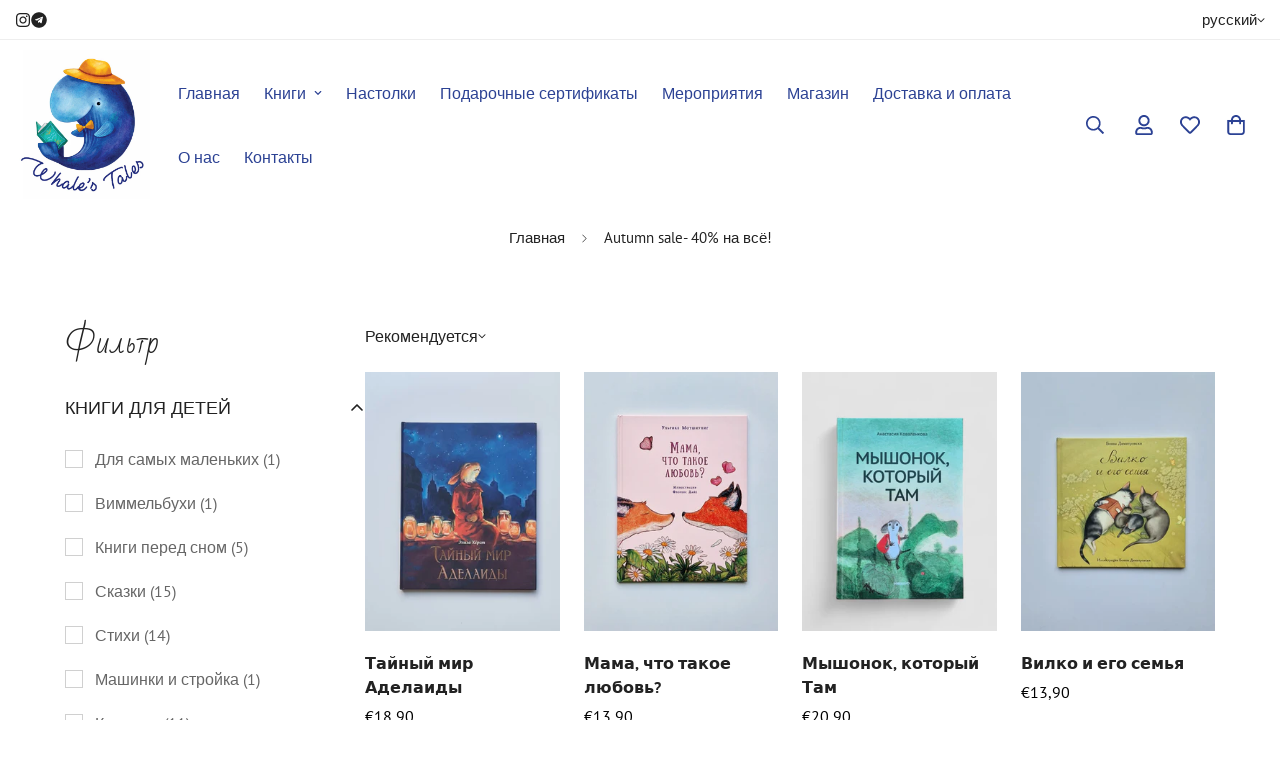

--- FILE ---
content_type: text/html; charset=utf-8
request_url: https://sapi.negate.io/script
body_size: -380
content:
V+W5sNKH96TiK2BEolJlBtW7cgcqUKu4lSlomrPcNKQTYwzu5cU5n1bpd8nEQdnOvWpx50yf4vkdJ3MCOlna980=

--- FILE ---
content_type: text/javascript
request_url: https://www.whales-tales.com/cdn/shop/t/21/assets/storefont-filters.js?v=49291686246790145921755944029
body_size: 674
content:
const cachedFiltersResult=[];class CollectionFiltersForm extends HTMLElement{constructor(){super(),this.selectors={section:".facest-filters-section",productGridContainer:"#CollectionProductGrid",filtersForm:"#CollectionFiltersForm",sortingInToolbar:"[data-toolbar-sorting] select",sortingInForm:"[data-form-sorting] select",initialActiveSortingOption:".m-sortby-mobile--content li.active",filtersWrapper:".m-filter--wrapper",sidebar:".m-sidebar",sidebarContent:".m-sidebar--content",openSidebar:".m-sidebar--open",closeSidebar:".m-sidebar--close"},this.accordions=""}connectedCallback(){this.domNodes=queryDomNodes(this.selectors),this.setData(),this.debouncedOnSubmit=debounce(evt=>this.onSubmitHandler(evt),500),this.domNodes.filtersForm.addEventListener("input",this.debouncedOnSubmit.bind(this)),this.setLoadingTarget(),this.initSorting(),window.addEventListener("popstate",this.onHistoryChange)}disconnectedCallback(){window.removeEventListener("popstate",this.onHistoryChange),this.listeners.forEach(unsubscribeFunc=>unsubscribeFunc())}setData=()=>{const{section,initialActiveSortingOption}=this.domNodes;this.enableSorting=section.dataset.enableSorting==="true",this.filtersPosition=section.dataset.filtersPosition,this.sectionId=section.dataset.sectionId,this.activeSortingOption=initialActiveSortingOption,this.view=section.dataset.view,this.listeners=[]};initSorting=()=>{const{sortingInToolbar}=this.domNodes;!this.enableSorting||!sortingInToolbar||(sortingInToolbar.selectedIndex=sortingInToolbar.querySelector("option[selected]").dataset.index,sortingInToolbar.addEventListener("change",()=>{this.handleSorting(sortingInToolbar.selectedIndex)}),this.listeners=[addEventDelegate({selector:".m-sortby-mobile--content li",handler:(e,option)=>{option!==this.activeSortingOption&&(this.activeSortingOption?.classList?.remove?.("active"),option.classList.add("active"),this.activeSortingOption=option,MinimogTheme.Collection.closeMobileSorting(),this.handleSorting(option.dataset.index))}})])};handleSorting=sortingOptionIndex=>{const{filtersForm,sortingInForm}=this.domNodes;sortingInForm.selectedIndex=Number(sortingOptionIndex)||0,filtersForm.dispatchEvent(new Event("input"))};setLoadingTarget=()=>{const screen=window.innerWidth<768?"mobile":"desktop",{productGridContainer}=this.domNodes,options=screen==="mobile"||this.filtersPosition==="fixed"?{}:{overlay:productGridContainer};this.loading=new MinimogLibs.AnimateLoading(document.body,options)};onSubmitHandler(event){event.preventDefault();const formData=new FormData(this.domNodes.filtersForm),searchParams=new URLSearchParams(formData).toString();this.renderPage(searchParams)}onHistoryChange=event=>{const searchParams=event.state?.searchParams||"";this.renderPage(searchParams,!1)};renderPage=(searchParams,updateURLHash=!0)=>{this.loading.start();const _url=`${window.location.pathname}?section_id=${this.sectionId}&${searchParams}`;(cachedFiltersResult.find(({url})=>url===_url)?this.renderSectionFromCache:this.renderSectionFromFetch)(_url).then(()=>{MinimogTheme.Collection.init(),this.loading.finish(this.scrollToTop),document.dispatchEvent(new CustomEvent("collection:rerendered"))}).catch(console.error),updateURLHash&&this.updateURLHash(searchParams)};renderSectionFromFetch=url=>fetch(url).then(res=>{if(res.ok)return res.text();throw new Error("Failed to load section!")}).then(text=>{cachedFiltersResult.push({url,html:text}),this.renderProductGrid(text)}).catch(console.error);renderSectionFromCache=async _url=>{const cachedResult=cachedFiltersResult.find(({url})=>url===_url);this.renderProductGrid(cachedResult.html)};renderProductGrid=html=>{const newSection=new DOMParser().parseFromString(html,"text/html").querySelector(".facest-filters-section");this.domNodes.section.replaceWith(newSection),handleBackgroundImageLazyload()};updateURLHash(searchParams){history.pushState({searchParams},"",`${window.location.pathname}${searchParams&&"?".concat(searchParams)}`)}scrollToTop=()=>{const target=document.getElementById("CollectionProductGrid");((selector,offset)=>{window.scrollTo({behavior:"smooth",top:selector.getBoundingClientRect().top-document.body.getBoundingClientRect().top-offset})})(target,80)}}customElements.define("collection-filters-form",CollectionFiltersForm);
//# sourceMappingURL=/cdn/shop/t/21/assets/storefont-filters.js.map?v=49291686246790145921755944029
